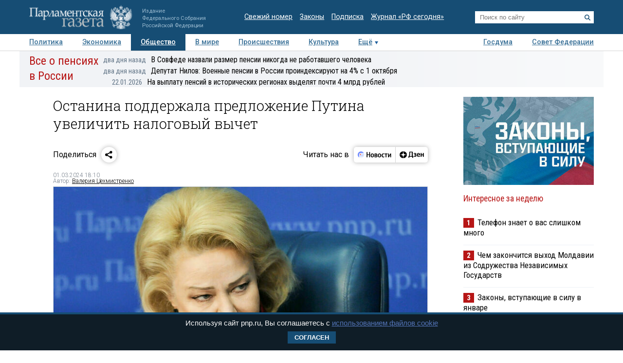

--- FILE ---
content_type: application/javascript
request_url: https://smi2.ru/counter/settings?payload=COTLAhjHuMS5vzM6JDhkMDEyMzAzLTcxMDMtNGY2NS1hNjA0LWE1ZjU3MWE3MTdhOQ&cb=_callbacks____0mkuaf9wf
body_size: 1510
content:
_callbacks____0mkuaf9wf("[base64]");